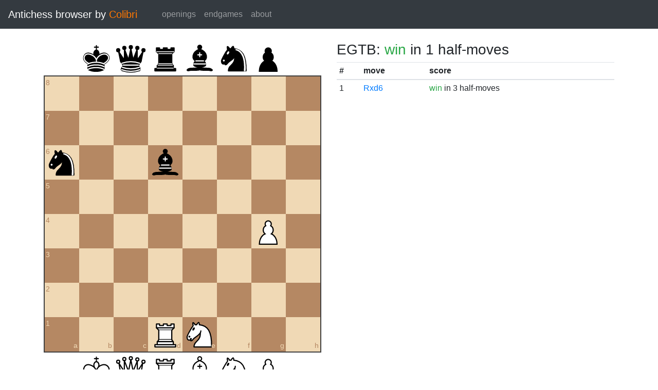

--- FILE ---
content_type: image/svg+xml
request_url: https://catalin.francu.com/colibri/www/img/pieces/bB.svg
body_size: 1051
content:
<?xml version="1.0" encoding="UTF-8" standalone="no"?>
<!DOCTYPE svg PUBLIC "-//W3C//DTD SVG 1.1//EN" "http://www.w3.org/Graphics/SVG/1.1/DTD/svg11.dtd">
<svg xmlns="http://www.w3.org/2000/svg" version="1.1" width="45" height="45">
  <g style="opacity:1; fill:none; fill-rule:evenodd; fill-opacity:1; stroke:#000000; stroke-width:1.5; stroke-linecap:round; stroke-linejoin:round; stroke-miterlimit:4; stroke-dasharray:none; stroke-opacity:1;">
    <g style="fill:#000000; stroke:#000000; stroke-linecap:butt;"> 
      <path
        d="M 9,36 C 12.39,35.03 19.11,36.43 22.5,34 C 25.89,36.43 32.61,35.03 36,36 C 36,36 37.65,36.54 39,38 C 38.32,38.97 37.35,38.99 36,38.5 C 32.61,37.53 25.89,38.96 22.5,37.5 C 19.11,38.96 12.39,37.53 9,38.5 C 7.646,38.99 6.677,38.97 6,38 C 7.354,36.06 9,36 9,36 z" />
      <path
        d="M 15,32 C 17.5,34.5 27.5,34.5 30,32 C 30.5,30.5 30,30 30,30 C 30,27.5 27.5,26 27.5,26 C 33,24.5 33.5,14.5 22.5,10.5 C 11.5,14.5 12,24.5 17.5,26 C 17.5,26 15,27.5 15,30 C 15,30 14.5,30.5 15,32 z" />
      <path
        d="M 25 8 A 2.5 2.5 0 1 1  20,8 A 2.5 2.5 0 1 1  25 8 z" />
    </g>
    <path
       d="M 17.5,26 L 27.5,26 M 15,30 L 30,30 M 22.5,15.5 L 22.5,20.5 M 20,18 L 25,18"
       style="fill:none; stroke:#ffffff; stroke-linejoin:miter;" />
  </g>
</svg>


--- FILE ---
content_type: image/svg+xml
request_url: https://catalin.francu.com/colibri/www/img/pieces/wR.svg
body_size: 908
content:
<?xml version="1.0" encoding="UTF-8" standalone="no"?>
<!DOCTYPE svg PUBLIC "-//W3C//DTD SVG 1.1//EN" "http://www.w3.org/Graphics/SVG/1.1/DTD/svg11.dtd">
<svg xmlns="http://www.w3.org/2000/svg" version="1.1" width="45" height="45">
  <g style="opacity:1; fill:#ffffff; fill-opacity:1; fill-rule:evenodd; stroke:#000000; stroke-width:1.5; stroke-linecap:round;stroke-linejoin:round;stroke-miterlimit:4; stroke-dasharray:none; stroke-opacity:1;">
    <path
      d="M 9,39 L 36,39 L 36,36 L 9,36 L 9,39 z "
      style="stroke-linecap:butt;" />
    <path
      d="M 12,36 L 12,32 L 33,32 L 33,36 L 12,36 z "
      style="stroke-linecap:butt;" />
    <path
      d="M 11,14 L 11,9 L 15,9 L 15,11 L 20,11 L 20,9 L 25,9 L 25,11 L 30,11 L 30,9 L 34,9 L 34,14"
      style="stroke-linecap:butt;" />
    <path
      d="M 34,14 L 31,17 L 14,17 L 11,14" />
    <path
      d="M 31,17 L 31,29.5 L 14,29.5 L 14,17"
      style="stroke-linecap:butt; stroke-linejoin:miter;" />
    <path
      d="M 31,29.5 L 32.5,32 L 12.5,32 L 14,29.5" />
    <path
      d="M 11,14 L 34,14"
      style="fill:none; stroke:#000000; stroke-linejoin:miter;" />
  </g>
</svg>
